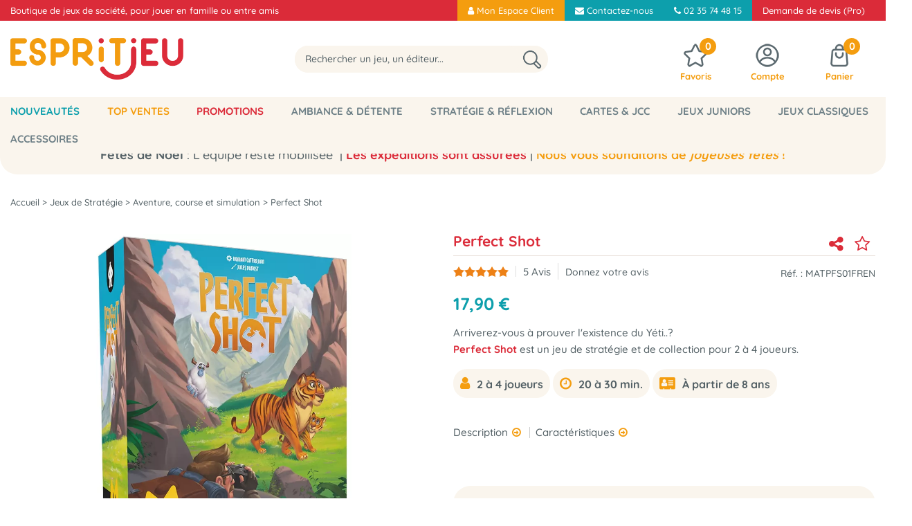

--- FILE ---
content_type: text/css;charset=iso-8859-1
request_url: https://www.espritjeu.com/themes/html/css/spe.all.css?t=1764342871&p=admin_o8&r=1
body_size: 2280
content:
.choix_paiement #float-buttons, .livraison #float-buttons {box-shadow: 0 -5px 15px -5px rgba(0,0,0,0.15)}.choix_paiement #float-buttons .bouton5-responsive, .livraison #float-buttons .bouton5-responsive {    line-height: 70px}.choix_paiement #float-buttons .bouton5-responsive a, .livraison #float-buttons .bouton5-responsive a {    font-size: 24px !important}.is-large .articleNbVar {position: absolute;    width: 100%;    text-align: center;    left: 0;    background: white;    height: 40px;    line-height: 40px;    z-index: 10}.dimensions-right {padding-right: 0 !important}.is-large .dimensions-right {max-width: 200px !important}.is-large .dimensions-right img {-moz-transition: all 0.2s ease-in-out;-webkit-transition: all 0.2s ease-in-out;-o-transition: all 0.2s ease-in-out;transition: all 0.2s ease-in-out}.is-large .dimensions-right img:hover {transform: scale(2);box-shadow: 0 0 10px 0 rgba(0,0,0,0.25)}.is-small .dimensions-right {padding-left: 0 !important}.fa_marque {margin-top: 15px}.articlePicto {margin-top: 15px}.is-large .fa_bloc-galerie {    margin: 10px auto;    max-width: 590px}.fa_bloc-galerie .owl-theme .owl-nav {    margin-top: 0}.is-large #fa-photos .owl-item a,.is-medium #fa-photos .owl-item a {    height: 100px}.is-large #fa-photos .owl-item img,.is-medium #fa-photos .owl-item img {    max-height: 100px}.fa_bloc_select_var, .fa_stock_shop, .fa_stock_web, .fa_select_shop {    background: #FAF5ED;    border: none}.fa_bloc-cart_rules {border-top: none}.all_cart_rules > .column {min-width: 33%;padding-bottom: 15px}.fa_bloc-cart_rules {    margin-bottom: 0}.fa_bloc-cart_rules .cart_rule_bloc {padding: 15px;box-shadow: 0 0 10px 0 rgba(0,0,0,0.25);margin-top: 0;height: 100%}.fa_bloc-cart_rules .description_cart_rule {padding-right: 5px}.fa_bloc-cart_rules .infos_cart_rules {    font-size: 14px;    line-height: 1.2}.fa_bloc-cart_rules .validity_cart_rules {color: #972950;margin-top: 5px;line-height: 1.2}.is-large .fa_bloc-cart_rules .img_cart_rules,.is-medium .fa_bloc-cart_rules .img_cart_rules {max-width: 220px !important}.is-small .fa_bloc-cart_rules .img_cart_rules {    padding-bottom: 10px !important}#articles-regroupes.owl-carousel .owl-item {    padding: 15px}#articles-regroupes.owl-carousel .owl-item .fa_regroupement_image a {height:150px}.is-small #articles-regroupes.owl-carousel .owl-item .fa_regroupement_image {padding-bottom: 10px !important}#articles-regroupes.owl-carousel .owl-item .bouton2 {margin-top: 10px !important;line-height: 35px}#articles-regroupes.owl-carousel .owl-item .bouton2 a {height: auto !important;text-transform: none;color: #972950 !important;    background-color: #fff !important;    font-size: 16px !important}#articles-regroupes.owl-carousel .owl-item .bouton2 a:hover {color: #fff !important;    background-color: #972950 !important}.sdl-lv {color: #972950;font-weight: bold;text-decoration:underline}.sdl-dt {color: #972950;font-weight: bold}.sdl-it {font-style: italic}.fa_commentaires .ref_bureau {    background-color: #FAF5ED  !important;    text-align: center;    border-left: 1px solid #eee7e2}.fa_commentaires .ref_mobile {    font-size: 12px;font-style: italic;margin-bottom: 10px}#form_panier .interdire_codes_promo_panier_val{color: red}.voir_commande .cart_product_precommande{color: #f26419}.order_preorder .order_preorder_title{    background:url(../img/bg-precommande.png) left center no-repeat;    width:142px;    height:36px;    display:block;    text-align:left;    padding-left:12px;    padding-top: 2px;    font-family: BoogalooRegular;    font-size: 16px !important;    font-weight: normal !important;    color: #FFFFFF;    margin: auto}.rassurance_darcos {background-color: #faf5ed;font-size: 14px;padding-top: 15px !important;padding-bottom: 15px !important}.rassurance_darcos a { color: #0D9FAC !important;    text-decoration: initial}#modalAjoutPanier {max-width: 760px}#modalAjoutPanier .modal-content {font-family: quicksandmedium;line-height: 1.3}.popup_ajout_panier_precommande_intro a {text-decoration: underline}.popup_ajout_panier_image img {max-height: 100px}.popup_caracteristique {margin: 0 !important;font-family: quicksandmedium !important}.popup_caracteristique p {    line-height: 1.3}.popup_designation {display: none}.popup_ajout_texte {    font-size: 1em}.popup_ajout_prix {font-family: quicksandmedium !important}.popup_prix_total {    font-size: 1em;    margin-left: 5px}.popup_ajout_panier_precommande {color: #0D9FAC}#modalAjoutPanier .jq-buttons_panier {margin-left: -15px;    margin-right: -15px}#modalAjoutPanier .popup_ajout_panier_bouton .bouton6 a {    text-transform: uppercase !important}.is-large #modalAjoutPanier .popup_ajout_panier_bouton .bouton6 a,.is-medium #modalAjoutPanier .popup_ajout_panier_bouton .bouton6 a {font-size: 18px !important}#modalAjoutPanier .bouton6 a:after {display: none}.popup_ajout_panier_zone_avertissement > .row {background-color: #FAF6ED;margin-top: 20px;margin-left: -24px !important;    margin-right: -24px !important;    padding: 15px 10px !important}.popup_ajout_panier_zone_avertissement > .row > .column {-webkit-box-flex: 0;    -webkit-flex: 0 0 100%;    -ms-flex: 0 0 100%;    flex: 0 0 100%;    max-width: 100%}.popup_ajout_panier_zone_avertissement p {margin-bottom: 0}.popup_ajout_panier_zone_avertissement p span {font-size: 16px !important;font-family: quicksandbold !important;color: #DA2B38 !important}.popup_ajout_panier_zone_avertissement .bouton6 {line-height: unset;    display: unset;    text-align: unset}.is-small .popup_ajout_panier_zone_avertissement .bouton6 a {    text-align: left}.popup_ajout_panier_zone_avertissement .bouton6 a,.popup_ajout_panier_zone_avertissement .bouton6 a:hover,.popup_ajout_panier_zone_avertissement .bouton6 a:active,.popup_ajout_panier_zone_avertissement .bouton6 a:focus {background-color: unset !important;    border: none !important;    color: #536065 !important;    font-family: quicksandmedium;    font-size: 15px !important;    font-weight: normal !important;    text-transform: unset !important;    border-radius: 0 !important;    padding: 0 !important;box-shadow: none !important;   text-decoration: underline !important;    margin-top: 10px}.popup_ajout_panier_zone_avertissement .bouton6 a:before {content: "Découvrir "}.popup_ajout_panier_pack .modal-title-text {font-size: 16px !important;font-family: quicksandbold !important;color: #0D9FAC !important;padding-bottom: 5px}.is-large .popup_ajout_panier_pack .owl-stage-outer {overflow: visible}.is-large .popup_ajout_panier_pack .owl-carousel.owl-drag .owl-item,.is-medium .popup_ajout_panier_pack .owl-carousel.owl-drag .owl-item {}.popup_ajout_panier_pack .packbox {padding: 7px 0 !important}.bp_pack {padding: 10px 0;border-radius: 15px}.bp_pack_colonne2 {padding-left: 0 !important}.bp_pack_image img {max-height: 100px}.bp_pack_designation {font-family: quicksandsemibold !important;font-size: 15px !important;color: #536065 !important;line-height: 1.2;    margin-bottom: 3px}.bp_pack_prix,.bp_pack_prix * {font-family: quicksandmedium !important;font-size: 16px !important;color: #0D9FAC !important}.bp_pack_prix .barrer_prix {margin-right: 10px}.bp_discover_pack a {font-family: quicksandmedium !important;font-size: 15px !important;text-decoration: underline}.spe_extranet_button_list{color: #F49D0F !important;border-style: solid;border-width: 1px;border-color: #F49D0F !important;font-family: quicksandbold;font-weight: initial;text-transform: uppercase;border-radius: 25px;line-height: 40px;display: inline-block;text-align: center;font-size: inherit !important;padding: 0 15px}.spe_extranet_button a{line-height: 40px;background-color: white !important;border-style: solid;border-width: 1px;border-color: #F49D0F !important;color: #F49D0F !important;font-family: quicksandbold;font-size: 18px !important;font-weight: initial;text-transform: uppercase;border-radius: 25px;display: block;text-align: center;margin-top: 0.2em}.spe_extranet_button_group{display: flex;flex-direction: row;gap: 10px;font-size: 16px !important}.spe_extranet_button_group_small{display: flex;flex-direction: column;gap: 2px;font-size: 16px !important;width: 100%;padding: 0 15px}.spe_extranet_text{font-size: 18px}.spe_extranet_error_text{font-size: 18px;color: #DB2B39}.spe_extranet_danger_text{font-weight: bold;font-size: 18px;color: #DB2B39}.is-small .data-box-extranet {padding: 10px}